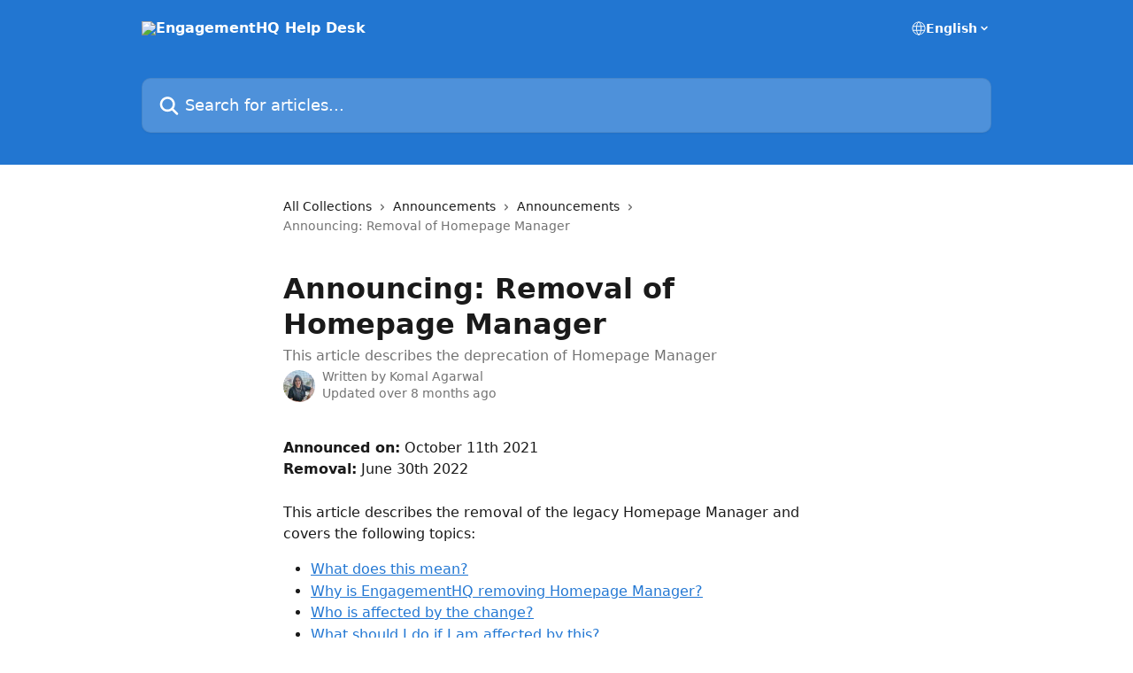

--- FILE ---
content_type: text/html; charset=utf-8
request_url: https://helpdesk.bangthetable.com/en/articles/5584228-announcing-removal-of-homepage-manager
body_size: 15203
content:
<!DOCTYPE html><html lang="en"><head><meta charSet="utf-8" data-next-head=""/><title data-next-head="">Announcing: Removal of Homepage Manager | EngagementHQ Help Desk</title><meta property="og:title" content="Announcing: Removal of Homepage Manager | EngagementHQ Help Desk" data-next-head=""/><meta name="twitter:title" content="Announcing: Removal of Homepage Manager | EngagementHQ Help Desk" data-next-head=""/><meta property="og:description" content="This article describes the deprecation of Homepage Manager" data-next-head=""/><meta name="twitter:description" content="This article describes the deprecation of Homepage Manager" data-next-head=""/><meta name="description" content="This article describes the deprecation of Homepage Manager" data-next-head=""/><meta property="og:type" content="article" data-next-head=""/><meta name="robots" content="all" data-next-head=""/><meta name="viewport" content="width=device-width, initial-scale=1" data-next-head=""/><link href="https://intercom.help/bang-the-table/assets/favicon" rel="icon" data-next-head=""/><link rel="canonical" href="https://helpdesk.bangthetable.com/en/articles/5584228-announcing-removal-of-homepage-manager" data-next-head=""/><link rel="alternate" href="http://helpdesk.bangthetable.com/en/articles/5584228-announcing-removal-of-homepage-manager" hrefLang="en" data-next-head=""/><link rel="alternate" href="http://helpdesk.bangthetable.com/en/articles/5584228-announcing-removal-of-homepage-manager" hrefLang="x-default" data-next-head=""/><link nonce="6r9pMAD86KAdvKWoXGaCuIDD6dO5Rt8BFIjHoGwVQHA=" rel="preload" href="https://static.intercomassets.com/_next/static/css/3141721a1e975790.css" as="style"/><link nonce="6r9pMAD86KAdvKWoXGaCuIDD6dO5Rt8BFIjHoGwVQHA=" rel="stylesheet" href="https://static.intercomassets.com/_next/static/css/3141721a1e975790.css" data-n-g=""/><noscript data-n-css="6r9pMAD86KAdvKWoXGaCuIDD6dO5Rt8BFIjHoGwVQHA="></noscript><script defer="" nonce="6r9pMAD86KAdvKWoXGaCuIDD6dO5Rt8BFIjHoGwVQHA=" nomodule="" src="https://static.intercomassets.com/_next/static/chunks/polyfills-42372ed130431b0a.js"></script><script defer="" src="https://static.intercomassets.com/_next/static/chunks/7506.a4d4b38169fb1abb.js" nonce="6r9pMAD86KAdvKWoXGaCuIDD6dO5Rt8BFIjHoGwVQHA="></script><script src="https://static.intercomassets.com/_next/static/chunks/webpack-d3c2ad680b6bebc6.js" nonce="6r9pMAD86KAdvKWoXGaCuIDD6dO5Rt8BFIjHoGwVQHA=" defer=""></script><script src="https://static.intercomassets.com/_next/static/chunks/framework-1f1b8d38c1d86c61.js" nonce="6r9pMAD86KAdvKWoXGaCuIDD6dO5Rt8BFIjHoGwVQHA=" defer=""></script><script src="https://static.intercomassets.com/_next/static/chunks/main-e24faf3b633b0eb4.js" nonce="6r9pMAD86KAdvKWoXGaCuIDD6dO5Rt8BFIjHoGwVQHA=" defer=""></script><script src="https://static.intercomassets.com/_next/static/chunks/pages/_app-4836a2a3e79a3766.js" nonce="6r9pMAD86KAdvKWoXGaCuIDD6dO5Rt8BFIjHoGwVQHA=" defer=""></script><script src="https://static.intercomassets.com/_next/static/chunks/d0502abb-aa607f45f5026044.js" nonce="6r9pMAD86KAdvKWoXGaCuIDD6dO5Rt8BFIjHoGwVQHA=" defer=""></script><script src="https://static.intercomassets.com/_next/static/chunks/6190-ef428f6633b5a03f.js" nonce="6r9pMAD86KAdvKWoXGaCuIDD6dO5Rt8BFIjHoGwVQHA=" defer=""></script><script src="https://static.intercomassets.com/_next/static/chunks/5729-6d79ddfe1353a77c.js" nonce="6r9pMAD86KAdvKWoXGaCuIDD6dO5Rt8BFIjHoGwVQHA=" defer=""></script><script src="https://static.intercomassets.com/_next/static/chunks/2384-242e4a028ba58b01.js" nonce="6r9pMAD86KAdvKWoXGaCuIDD6dO5Rt8BFIjHoGwVQHA=" defer=""></script><script src="https://static.intercomassets.com/_next/static/chunks/4835-9db7cd232aae5617.js" nonce="6r9pMAD86KAdvKWoXGaCuIDD6dO5Rt8BFIjHoGwVQHA=" defer=""></script><script src="https://static.intercomassets.com/_next/static/chunks/2735-6fafbb9ff4abfca1.js" nonce="6r9pMAD86KAdvKWoXGaCuIDD6dO5Rt8BFIjHoGwVQHA=" defer=""></script><script src="https://static.intercomassets.com/_next/static/chunks/pages/%5BhelpCenterIdentifier%5D/%5Blocale%5D/articles/%5BarticleSlug%5D-0426bb822f2fd459.js" nonce="6r9pMAD86KAdvKWoXGaCuIDD6dO5Rt8BFIjHoGwVQHA=" defer=""></script><script src="https://static.intercomassets.com/_next/static/-CWjWTQvdPb6SB3S45uLC/_buildManifest.js" nonce="6r9pMAD86KAdvKWoXGaCuIDD6dO5Rt8BFIjHoGwVQHA=" defer=""></script><script src="https://static.intercomassets.com/_next/static/-CWjWTQvdPb6SB3S45uLC/_ssgManifest.js" nonce="6r9pMAD86KAdvKWoXGaCuIDD6dO5Rt8BFIjHoGwVQHA=" defer=""></script><meta name="sentry-trace" content="d98706ae180d1c875602c32f31264cfe-0c9556ce82314ca6-0"/><meta name="baggage" content="sentry-environment=production,sentry-release=615059e7e8857b6056b131991cc50aec3a9a766c,sentry-public_key=187f842308a64dea9f1f64d4b1b9c298,sentry-trace_id=d98706ae180d1c875602c32f31264cfe,sentry-org_id=2129,sentry-sampled=false,sentry-sample_rand=0.6463191222020994,sentry-sample_rate=0"/><style id="__jsx-3790134765">:root{--body-bg: rgb(255, 255, 255);
--body-image: none;
--body-bg-rgb: 255, 255, 255;
--body-border: rgb(230, 230, 230);
--body-primary-color: #1a1a1a;
--body-secondary-color: #737373;
--body-reaction-bg: rgb(242, 242, 242);
--body-reaction-text-color: rgb(64, 64, 64);
--body-toc-active-border: #737373;
--body-toc-inactive-border: #f2f2f2;
--body-toc-inactive-color: #737373;
--body-toc-active-font-weight: 400;
--body-table-border: rgb(204, 204, 204);
--body-color: hsl(0, 0%, 0%);
--footer-bg: rgb(255, 255, 255);
--footer-image: none;
--footer-border: rgb(230, 230, 230);
--footer-color: hsl(211, 10%, 61%);
--header-bg: rgb(34, 118, 209);
--header-image: none;
--header-color: hsl(0, 0%, 100%);
--collection-card-bg: rgb(255, 255, 255);
--collection-card-image: none;
--collection-card-color: hsl(211, 72%, 48%);
--card-bg: rgb(255, 255, 255);
--card-border-color: rgb(230, 230, 230);
--card-border-inner-radius: 6px;
--card-border-radius: 8px;
--card-shadow: 0 1px 2px 0 rgb(0 0 0 / 0.05);
--search-bar-border-radius: 10px;
--search-bar-width: 100%;
--ticket-blue-bg-color: #dce1f9;
--ticket-blue-text-color: #334bfa;
--ticket-green-bg-color: #d7efdc;
--ticket-green-text-color: #0f7134;
--ticket-orange-bg-color: #ffebdb;
--ticket-orange-text-color: #b24d00;
--ticket-red-bg-color: #ffdbdb;
--ticket-red-text-color: #df2020;
--header-height: 245px;
--header-subheader-background-color: #000000;
--header-subheader-font-color: #FFFFFF;
--content-block-bg: rgb(255, 255, 255);
--content-block-image: none;
--content-block-color: hsl(0, 0%, 10%);
--content-block-button-bg: rgb(51, 75, 250);
--content-block-button-image: none;
--content-block-button-color: hsl(0, 0%, 100%);
--content-block-button-radius: 6px;
--primary-color: hsl(211, 72%, 48%);
--primary-color-alpha-10: hsla(211, 72%, 48%, 0.1);
--primary-color-alpha-60: hsla(211, 72%, 48%, 0.6);
--text-on-primary-color: #ffffff}</style><style id="__jsx-1611979459">:root{--font-family-primary: system-ui, "Segoe UI", "Roboto", "Helvetica", "Arial", sans-serif, "Apple Color Emoji", "Segoe UI Emoji", "Segoe UI Symbol"}</style><style id="__jsx-2466147061">:root{--font-family-secondary: system-ui, "Segoe UI", "Roboto", "Helvetica", "Arial", sans-serif, "Apple Color Emoji", "Segoe UI Emoji", "Segoe UI Symbol"}</style><style id="__jsx-cf6f0ea00fa5c760">.fade-background.jsx-cf6f0ea00fa5c760{background:radial-gradient(333.38%100%at 50%0%,rgba(var(--body-bg-rgb),0)0%,rgba(var(--body-bg-rgb),.00925356)11.67%,rgba(var(--body-bg-rgb),.0337355)21.17%,rgba(var(--body-bg-rgb),.0718242)28.85%,rgba(var(--body-bg-rgb),.121898)35.03%,rgba(var(--body-bg-rgb),.182336)40.05%,rgba(var(--body-bg-rgb),.251516)44.25%,rgba(var(--body-bg-rgb),.327818)47.96%,rgba(var(--body-bg-rgb),.409618)51.51%,rgba(var(--body-bg-rgb),.495297)55.23%,rgba(var(--body-bg-rgb),.583232)59.47%,rgba(var(--body-bg-rgb),.671801)64.55%,rgba(var(--body-bg-rgb),.759385)70.81%,rgba(var(--body-bg-rgb),.84436)78.58%,rgba(var(--body-bg-rgb),.9551)88.2%,rgba(var(--body-bg-rgb),1)100%),var(--header-image),var(--header-bg);background-size:cover;background-position-x:center}</style><style id="__jsx-4bed0c08ce36899e">.article_body a:not(.intercom-h2b-button){color:var(--primary-color)}article a.intercom-h2b-button{background-color:var(--primary-color);border:0}.zendesk-article table{overflow-x:scroll!important;display:block!important;height:auto!important}.intercom-interblocks-unordered-nested-list ul,.intercom-interblocks-ordered-nested-list ol{margin-top:16px;margin-bottom:16px}.intercom-interblocks-unordered-nested-list ul .intercom-interblocks-unordered-nested-list ul,.intercom-interblocks-unordered-nested-list ul .intercom-interblocks-ordered-nested-list ol,.intercom-interblocks-ordered-nested-list ol .intercom-interblocks-ordered-nested-list ol,.intercom-interblocks-ordered-nested-list ol .intercom-interblocks-unordered-nested-list ul{margin-top:0;margin-bottom:0}.intercom-interblocks-image a:focus{outline-offset:3px}</style></head><body><div id="__next"><div dir="ltr" class="h-full w-full"><a href="#main-content" class="sr-only font-bold text-header-color focus:not-sr-only focus:absolute focus:left-4 focus:top-4 focus:z-50" aria-roledescription="Link, Press control-option-right-arrow to exit">Skip to main content</a><main class="header__lite"><header id="header" data-testid="header" class="jsx-cf6f0ea00fa5c760 flex flex-col text-header-color"><div class="jsx-cf6f0ea00fa5c760 relative flex grow flex-col mb-9 bg-header-bg bg-header-image bg-cover bg-center pb-9"><div id="sr-announcement" aria-live="polite" class="jsx-cf6f0ea00fa5c760 sr-only"></div><div class="jsx-cf6f0ea00fa5c760 flex h-full flex-col items-center marker:shrink-0"><section class="relative flex w-full flex-col mb-6 pb-6"><div class="header__meta_wrapper flex justify-center px-5 pt-6 leading-none sm:px-10"><div class="flex items-center w-240" data-testid="subheader-container"><div class="mo__body header__site_name"><div class="header__logo"><a href="/en/"><img src="https://downloads.intercomcdn.com/i/o/411953/2e0a841aca32747a64cf29af/c32a7217b01e21c26c010d69afcd8332.png" height="137" alt="EngagementHQ Help Desk"/></a></div></div><div><div class="flex items-center font-semibold"><div class="flex items-center md:hidden" data-testid="small-screen-children"><button class="flex items-center border-none bg-transparent px-1.5" data-testid="hamburger-menu-button" aria-label="Open menu"><svg width="24" height="24" viewBox="0 0 16 16" xmlns="http://www.w3.org/2000/svg" class="fill-current"><path d="M1.86861 2C1.38889 2 1 2.3806 1 2.85008C1 3.31957 1.38889 3.70017 1.86861 3.70017H14.1314C14.6111 3.70017 15 3.31957 15 2.85008C15 2.3806 14.6111 2 14.1314 2H1.86861Z"></path><path d="M1 8C1 7.53051 1.38889 7.14992 1.86861 7.14992H14.1314C14.6111 7.14992 15 7.53051 15 8C15 8.46949 14.6111 8.85008 14.1314 8.85008H1.86861C1.38889 8.85008 1 8.46949 1 8Z"></path><path d="M1 13.1499C1 12.6804 1.38889 12.2998 1.86861 12.2998H14.1314C14.6111 12.2998 15 12.6804 15 13.1499C15 13.6194 14.6111 14 14.1314 14H1.86861C1.38889 14 1 13.6194 1 13.1499Z"></path></svg></button><div class="fixed right-0 top-0 z-50 h-full w-full hidden" data-testid="hamburger-menu"><div class="flex h-full w-full justify-end bg-black bg-opacity-30"><div class="flex h-fit w-full flex-col bg-white opacity-100 sm:h-full sm:w-1/2"><button class="text-body-font flex items-center self-end border-none bg-transparent pr-6 pt-6" data-testid="hamburger-menu-close-button" aria-label="Close menu"><svg width="24" height="24" viewBox="0 0 16 16" xmlns="http://www.w3.org/2000/svg"><path d="M3.5097 3.5097C3.84165 3.17776 4.37984 3.17776 4.71178 3.5097L7.99983 6.79775L11.2879 3.5097C11.6198 3.17776 12.158 3.17776 12.49 3.5097C12.8219 3.84165 12.8219 4.37984 12.49 4.71178L9.20191 7.99983L12.49 11.2879C12.8219 11.6198 12.8219 12.158 12.49 12.49C12.158 12.8219 11.6198 12.8219 11.2879 12.49L7.99983 9.20191L4.71178 12.49C4.37984 12.8219 3.84165 12.8219 3.5097 12.49C3.17776 12.158 3.17776 11.6198 3.5097 11.2879L6.79775 7.99983L3.5097 4.71178C3.17776 4.37984 3.17776 3.84165 3.5097 3.5097Z"></path></svg></button><nav class="flex flex-col pl-4 text-black"><div class="relative cursor-pointer has-[:focus]:outline"><select class="peer absolute z-10 block h-6 w-full cursor-pointer opacity-0 md:text-base" aria-label="Change language" id="language-selector"><option value="/en/articles/5584228-announcing-removal-of-homepage-manager" class="text-black" selected="">English</option><option value="/fr/articles/5584228" class="text-black">Français</option></select><div class="mb-10 ml-5 flex items-center gap-1 text-md hover:opacity-80 peer-hover:opacity-80 md:m-0 md:ml-3 md:text-base" aria-hidden="true"><svg id="locale-picker-globe" width="16" height="16" viewBox="0 0 16 16" fill="none" xmlns="http://www.w3.org/2000/svg" class="shrink-0" aria-hidden="true"><path d="M8 15C11.866 15 15 11.866 15 8C15 4.13401 11.866 1 8 1C4.13401 1 1 4.13401 1 8C1 11.866 4.13401 15 8 15Z" stroke="currentColor" stroke-linecap="round" stroke-linejoin="round"></path><path d="M8 15C9.39949 15 10.534 11.866 10.534 8C10.534 4.13401 9.39949 1 8 1C6.60051 1 5.466 4.13401 5.466 8C5.466 11.866 6.60051 15 8 15Z" stroke="currentColor" stroke-linecap="round" stroke-linejoin="round"></path><path d="M1.448 5.75989H14.524" stroke="currentColor" stroke-linecap="round" stroke-linejoin="round"></path><path d="M1.448 10.2402H14.524" stroke="currentColor" stroke-linecap="round" stroke-linejoin="round"></path></svg>English<svg id="locale-picker-arrow" width="16" height="16" viewBox="0 0 16 16" fill="none" xmlns="http://www.w3.org/2000/svg" class="shrink-0" aria-hidden="true"><path d="M5 6.5L8.00093 9.5L11 6.50187" stroke="currentColor" stroke-width="1.5" stroke-linecap="round" stroke-linejoin="round"></path></svg></div></div></nav></div></div></div></div><nav class="hidden items-center md:flex" data-testid="large-screen-children"><div class="relative cursor-pointer has-[:focus]:outline"><select class="peer absolute z-10 block h-6 w-full cursor-pointer opacity-0 md:text-base" aria-label="Change language" id="language-selector"><option value="/en/articles/5584228-announcing-removal-of-homepage-manager" class="text-black" selected="">English</option><option value="/fr/articles/5584228" class="text-black">Français</option></select><div class="mb-10 ml-5 flex items-center gap-1 text-md hover:opacity-80 peer-hover:opacity-80 md:m-0 md:ml-3 md:text-base" aria-hidden="true"><svg id="locale-picker-globe" width="16" height="16" viewBox="0 0 16 16" fill="none" xmlns="http://www.w3.org/2000/svg" class="shrink-0" aria-hidden="true"><path d="M8 15C11.866 15 15 11.866 15 8C15 4.13401 11.866 1 8 1C4.13401 1 1 4.13401 1 8C1 11.866 4.13401 15 8 15Z" stroke="currentColor" stroke-linecap="round" stroke-linejoin="round"></path><path d="M8 15C9.39949 15 10.534 11.866 10.534 8C10.534 4.13401 9.39949 1 8 1C6.60051 1 5.466 4.13401 5.466 8C5.466 11.866 6.60051 15 8 15Z" stroke="currentColor" stroke-linecap="round" stroke-linejoin="round"></path><path d="M1.448 5.75989H14.524" stroke="currentColor" stroke-linecap="round" stroke-linejoin="round"></path><path d="M1.448 10.2402H14.524" stroke="currentColor" stroke-linecap="round" stroke-linejoin="round"></path></svg>English<svg id="locale-picker-arrow" width="16" height="16" viewBox="0 0 16 16" fill="none" xmlns="http://www.w3.org/2000/svg" class="shrink-0" aria-hidden="true"><path d="M5 6.5L8.00093 9.5L11 6.50187" stroke="currentColor" stroke-width="1.5" stroke-linecap="round" stroke-linejoin="round"></path></svg></div></div></nav></div></div></div></div></section><section class="relative mx-5 flex h-full w-full flex-col items-center px-5 sm:px-10"><div class="flex h-full max-w-full flex-col w-240 justify-end" data-testid="main-header-container"><div id="search-bar" class="relative w-full"><form action="/en/" autoComplete="off"><div class="flex w-full flex-col items-start"><div class="relative flex w-full sm:w-search-bar"><label for="search-input" class="sr-only">Search for articles...</label><input id="search-input" type="text" autoComplete="off" class="peer w-full rounded-search-bar border border-black-alpha-8 bg-white-alpha-20 p-4 ps-12 font-secondary text-lg text-header-color shadow-search-bar outline-none transition ease-linear placeholder:text-header-color hover:bg-white-alpha-27 hover:shadow-search-bar-hover focus:border-transparent focus:bg-white focus:text-black-10 focus:shadow-search-bar-focused placeholder:focus:text-black-45" placeholder="Search for articles..." name="q" aria-label="Search for articles..." value=""/><div class="absolute inset-y-0 start-0 flex items-center fill-header-color peer-focus-visible:fill-black-45 pointer-events-none ps-5"><svg width="22" height="21" viewBox="0 0 22 21" xmlns="http://www.w3.org/2000/svg" class="fill-inherit" aria-hidden="true"><path fill-rule="evenodd" clip-rule="evenodd" d="M3.27485 8.7001C3.27485 5.42781 5.92757 2.7751 9.19985 2.7751C12.4721 2.7751 15.1249 5.42781 15.1249 8.7001C15.1249 11.9724 12.4721 14.6251 9.19985 14.6251C5.92757 14.6251 3.27485 11.9724 3.27485 8.7001ZM9.19985 0.225098C4.51924 0.225098 0.724854 4.01948 0.724854 8.7001C0.724854 13.3807 4.51924 17.1751 9.19985 17.1751C11.0802 17.1751 12.8176 16.5627 14.2234 15.5265L19.0981 20.4013C19.5961 20.8992 20.4033 20.8992 20.9013 20.4013C21.3992 19.9033 21.3992 19.0961 20.9013 18.5981L16.0264 13.7233C17.0625 12.3176 17.6749 10.5804 17.6749 8.7001C17.6749 4.01948 13.8805 0.225098 9.19985 0.225098Z"></path></svg></div></div></div></form></div></div></section></div></div></header><div class="z-1 flex shrink-0 grow basis-auto justify-center px-5 sm:px-10"><section data-testid="main-content" id="main-content" class="max-w-full w-240"><section data-testid="article-section" class="section section__article"><div class="justify-center flex"><div class="relative z-3 w-full lg:max-w-160 "><div class="flex pb-6 max-md:pb-2 lg:max-w-160"><div tabindex="-1" class="focus:outline-none"><div class="flex flex-wrap items-baseline pb-4 text-base" tabindex="0" role="navigation" aria-label="Breadcrumb"><a href="/en/" class="pr-2 text-body-primary-color no-underline hover:text-body-secondary-color">All Collections</a><div class="pr-2" aria-hidden="true"><svg width="6" height="10" viewBox="0 0 6 10" class="block h-2 w-2 fill-body-secondary-color rtl:rotate-180" xmlns="http://www.w3.org/2000/svg"><path fill-rule="evenodd" clip-rule="evenodd" d="M0.648862 0.898862C0.316916 1.23081 0.316916 1.769 0.648862 2.10094L3.54782 4.9999L0.648862 7.89886C0.316916 8.23081 0.316917 8.769 0.648862 9.10094C0.980808 9.43289 1.519 9.43289 1.85094 9.10094L5.35094 5.60094C5.68289 5.269 5.68289 4.73081 5.35094 4.39886L1.85094 0.898862C1.519 0.566916 0.980807 0.566916 0.648862 0.898862Z"></path></svg></div><a href="http://helpdesk.bangthetable.com/en/collections/2916384-announcements" class="pr-2 text-body-primary-color no-underline hover:text-body-secondary-color" data-testid="breadcrumb-0">Announcements</a><div class="pr-2" aria-hidden="true"><svg width="6" height="10" viewBox="0 0 6 10" class="block h-2 w-2 fill-body-secondary-color rtl:rotate-180" xmlns="http://www.w3.org/2000/svg"><path fill-rule="evenodd" clip-rule="evenodd" d="M0.648862 0.898862C0.316916 1.23081 0.316916 1.769 0.648862 2.10094L3.54782 4.9999L0.648862 7.89886C0.316916 8.23081 0.316917 8.769 0.648862 9.10094C0.980808 9.43289 1.519 9.43289 1.85094 9.10094L5.35094 5.60094C5.68289 5.269 5.68289 4.73081 5.35094 4.39886L1.85094 0.898862C1.519 0.566916 0.980807 0.566916 0.648862 0.898862Z"></path></svg></div><a href="http://helpdesk.bangthetable.com/en/collections/3153695-announcements" class="pr-2 text-body-primary-color no-underline hover:text-body-secondary-color" data-testid="breadcrumb-1">Announcements </a><div class="pr-2" aria-hidden="true"><svg width="6" height="10" viewBox="0 0 6 10" class="block h-2 w-2 fill-body-secondary-color rtl:rotate-180" xmlns="http://www.w3.org/2000/svg"><path fill-rule="evenodd" clip-rule="evenodd" d="M0.648862 0.898862C0.316916 1.23081 0.316916 1.769 0.648862 2.10094L3.54782 4.9999L0.648862 7.89886C0.316916 8.23081 0.316917 8.769 0.648862 9.10094C0.980808 9.43289 1.519 9.43289 1.85094 9.10094L5.35094 5.60094C5.68289 5.269 5.68289 4.73081 5.35094 4.39886L1.85094 0.898862C1.519 0.566916 0.980807 0.566916 0.648862 0.898862Z"></path></svg></div><div class="text-body-secondary-color">Announcing: Removal of Homepage Manager</div></div></div></div><div class=""><div class="article intercom-force-break"><div class="mb-10 max-lg:mb-6"><div class="flex flex-col gap-4"><div class="flex flex-col"><h1 class="mb-1 font-primary text-2xl font-bold leading-10 text-body-primary-color">Announcing: Removal of Homepage Manager</h1><div class="text-md font-normal leading-normal text-body-secondary-color"><p>This article describes the deprecation of Homepage Manager</p></div></div><div class="avatar"><div class="avatar__photo"><img width="24" height="24" src="https://static.intercomassets.com/avatars/4633006/square_128/37e0f2a8-7541-4949-a4cb-aaaa36153269-1647932543.JPG" alt="Komal Agarwal avatar" class="inline-flex items-center justify-center rounded-full bg-primary text-lg font-bold leading-6 text-primary-text shadow-solid-2 shadow-body-bg [&amp;:nth-child(n+2)]:hidden lg:[&amp;:nth-child(n+2)]:inline-flex h-8 w-8 sm:h-9 sm:w-9"/></div><div class="avatar__info -mt-0.5 text-base"><span class="text-body-secondary-color"><div>Written by <span>Komal Agarwal</span></div> <!-- -->Updated over 8 months ago</span></div></div></div></div><div class="jsx-4bed0c08ce36899e "><div class="jsx-4bed0c08ce36899e article_body"><article class="jsx-4bed0c08ce36899e "><div class="intercom-interblocks-paragraph no-margin intercom-interblocks-align-left"><p><b>Announced on:</b> October 11th 2021</p></div><div class="intercom-interblocks-paragraph no-margin intercom-interblocks-align-left"><p><b>Removal:</b> June 30th 2022</p></div><div class="intercom-interblocks-paragraph no-margin intercom-interblocks-align-left"><p> </p></div><div class="intercom-interblocks-paragraph no-margin intercom-interblocks-align-left"><p>This article describes the removal of the legacy Homepage Manager and covers the following topics: </p></div><div class="intercom-interblocks-unordered-nested-list"><ul><li><div class="intercom-interblocks-paragraph no-margin intercom-interblocks-align-left"><p><a href="#h_6afbabb76f">What does this mean?</a></p></div></li><li><div class="intercom-interblocks-paragraph no-margin intercom-interblocks-align-left"><p><a href="#h_a6f2686a45">Why is EngagementHQ removing Homepage Manager?</a></p></div></li><li><div class="intercom-interblocks-paragraph no-margin intercom-interblocks-align-left"><p><a href="#h_6cd0bafb73">Who is affected by the change?</a></p></div></li><li><div class="intercom-interblocks-paragraph no-margin intercom-interblocks-align-left"><p><a href="#h_5fb8206a98">What should I do if I am affected by this?</a></p></div></li><li><div class="intercom-interblocks-paragraph no-margin intercom-interblocks-align-left"><p><a href="#h_cef3818494">What happens if I do not migrate before the removal date?</a></p></div></li><li><div class="intercom-interblocks-paragraph no-margin intercom-interblocks-align-left"><p><a href="#h_8095d4e6c9">Who should I contact if I need help or have questions?</a></p></div></li></ul></div><div class="intercom-interblocks-paragraph no-margin intercom-interblocks-align-left"><p> </p></div><div class="intercom-interblocks-subheading intercom-interblocks-align-left"><h2 id="h_6afbabb76f"><b>What Does This Mean?</b></h2></div><div class="intercom-interblocks-paragraph no-margin intercom-interblocks-align-left"><p>Effective June 30th, 2022, EngagementHQ will no longer serve the legacy Homepage Manager to accounts that currently have it enabled. </p></div><div class="intercom-interblocks-paragraph no-margin intercom-interblocks-align-left"><p> </p></div><div class="intercom-interblocks-paragraph no-margin intercom-interblocks-align-left"><p><a href="https://helpdesk.bangthetable.com/en/articles/5516180-how-engagementhq-communicates-feature-removal" rel="nofollow noopener noreferrer" target="_blank">Read about how EngagementHQ communicates feature removal here.</a> </p></div><div class="intercom-interblocks-paragraph no-margin intercom-interblocks-align-left"><p> </p></div><div class="intercom-interblocks-subheading intercom-interblocks-align-left"><h2 id="h_a6f2686a45"><b>Why is EngagementHQ Removing Homepage Manager?</b></h2></div><div class="intercom-interblocks-paragraph no-margin intercom-interblocks-align-left"><p>Homepage Manager is a legacy feature and has limited compatibility with recently released features. Appearance Editor templates provide a better-performing and more accessible Engagement site experience and support project search and filtering at an advanced level. EngagementHQ will no longer be supporting or testing new features on the legacy Homepage Manager, and development efforts will focus instead on Appearance Editor.</p></div><div class="intercom-interblocks-paragraph no-margin intercom-interblocks-align-left"><p> </p></div><div class="intercom-interblocks-subheading intercom-interblocks-align-left"><h2 id="h_6cd0bafb73"><b>Who is Affected by the Change?</b></h2></div><div class="intercom-interblocks-paragraph no-margin intercom-interblocks-align-left"><p>All accounts that currently have Homepage Manager enabled will be affected. Follow these steps to check if your site will be impacted: </p></div><div class="intercom-interblocks-unordered-nested-list"><ul><li><div class="intercom-interblocks-paragraph no-margin intercom-interblocks-align-left"><p>Find the setting in <b>Site Management</b> &gt; <b>Homepage Manager. </b></p></div></li><li><div class="intercom-interblocks-paragraph no-margin intercom-interblocks-align-left"><p>If under <b>Site Management,</b> you see the menu item: <b>Homepage Manager,</b> then your Engagement site has this feature enabled, and you will be affected. </p></div></li><li><div class="intercom-interblocks-paragraph no-margin intercom-interblocks-align-left"><p>If you do not see the <b>Homepage Manage</b>r menu item, it is not enabled, and you will not be affected. </p></div></li></ul></div><div class="intercom-interblocks-paragraph no-margin intercom-interblocks-align-left"><p> </p></div><div class="intercom-interblocks-image intercom-interblocks-align-left"><a href="https://bang-the-table-efce6ca00461.intercom-attachments-7.com/i/o/391605073/516452ac45eaa8e9064dbcbd/PFJfURbzzLcift0ixs05kTTaiKqOSNfcYtDTNFzl8lr7tVQxzXabypOX2hi84Nq3QadhrFs26ZpdA7hzeiPysrwyLRN7HBIi-i6fYUyA4GBjr12hM1r0J1tmH7MvMxA2OfUNeATI%3Ds0?expires=1769292900&amp;signature=e31c6712bedb8c44f1a2544ab932a13b583963915411dc49a7de50268918195d&amp;req=dykmEMl7nYZcFb4f3HP0gEQ9PY9UtEwSb4na7dDvvJC71f4qMdptZS%2FKIZKc%0AmjlOYyMA6pG9W65Omg%3D%3D%0A" target="_blank" rel="noreferrer nofollow noopener"><img src="https://bang-the-table-efce6ca00461.intercom-attachments-7.com/i/o/391605073/516452ac45eaa8e9064dbcbd/PFJfURbzzLcift0ixs05kTTaiKqOSNfcYtDTNFzl8lr7tVQxzXabypOX2hi84Nq3QadhrFs26ZpdA7hzeiPysrwyLRN7HBIi-i6fYUyA4GBjr12hM1r0J1tmH7MvMxA2OfUNeATI%3Ds0?expires=1769292900&amp;signature=e31c6712bedb8c44f1a2544ab932a13b583963915411dc49a7de50268918195d&amp;req=dykmEMl7nYZcFb4f3HP0gEQ9PY9UtEwSb4na7dDvvJC71f4qMdptZS%2FKIZKc%0AmjlOYyMA6pG9W65Omg%3D%3D%0A"/></a></div><div class="intercom-interblocks-subheading intercom-interblocks-align-left"><h2 id="h_5fb8206a98"><b>What Should I Do if I am Affected by This?</b></h2></div><div class="intercom-interblocks-paragraph no-margin intercom-interblocks-align-left"><p>Now that you have access to Appearance Editor, you should begin the migration process; <a href="http://helpdesk.bangthetable.com/en/articles/5584180-migrating-from-homepage-manager-to-appearance-editor">follow our guide found here</a>. You have until <b>June 30th, 2022</b>, before you can no longer access Homepage Manager. This gives you plenty of time to migrate to Appearance Editor and take advantage of new capabilities. Once your new homepage build is complete in Appearance Editor, and you&#x27;re ready to turn off Homepage Manager, hit <b>Publish</b> in Appearance Editor to disable Homepage Manager.</p></div><div class="intercom-interblocks-horizontal-rule"><hr/></div><div class="intercom-interblocks-paragraph no-margin intercom-interblocks-align-center"><p>⚠️ <b>Warning </b>⚠️</p></div><div class="intercom-interblocks-paragraph no-margin intercom-interblocks-align-center"><p>This is a legacy feature. If you <b>Publish</b> your homepage in Appearance Editor, you are disabling <b>Homepage Manager</b>, and the menu item will disappear. You cannot re-enable it again.</p></div><div class="intercom-interblocks-horizontal-rule"><hr/></div><div class="intercom-interblocks-paragraph no-margin intercom-interblocks-align-left"><p>If you have a custom EngagementHQ site, set up your new homepage as a draft in Appearance Editor and get in touch with our support staff when you&#x27;re ready to publish. Find us via email at <a href="" rel="nofollow noopener noreferrer" target="_blank">support@engagementhq.com.au</a> or the chat function at the bottom right-hand corner.</p></div><div class="intercom-interblocks-paragraph no-margin intercom-interblocks-align-left"><p> </p></div><div class="intercom-interblocks-subheading intercom-interblocks-align-left"><h2 id="h_cef3818494"><b>What Happens if I Do Not Migrate Before the Removal Date?</b></h2></div><div class="intercom-interblocks-paragraph no-margin intercom-interblocks-align-left"><p>If you have not migrated to Appearance Editor and customised your new homepage, your Homepage Manager content will transfer to the default Bondi Appearance Editor theme. Colour and content are subject to change based on the default theme. </p></div><div class="intercom-interblocks-paragraph no-margin intercom-interblocks-align-left"><p> </p></div><div class="intercom-interblocks-subheading intercom-interblocks-align-left"><h2 id="h_8095d4e6c9"><b>Who Should I Contact if I Need Help or Have Questions?</b></h2></div><div class="intercom-interblocks-paragraph no-margin intercom-interblocks-align-left"><p>Please reach out to our support team (<a href="" rel="nofollow noopener noreferrer" target="_blank">support@engagementHQ.com.au</a>) or find answers to <a href="" rel="nofollow noopener noreferrer" target="_blank">frequently asked questions here</a>. </p></div><div class="intercom-interblocks-paragraph no-margin intercom-interblocks-align-left"><p> </p></div><div class="intercom-interblocks-paragraph no-margin intercom-interblocks-align-left"><p>For additional assistance, talk to your Engagement Manager about adding a Homepage Refresh service to your license. </p></div></article></div></div></div></div><div class="intercom-reaction-picker -mb-4 -ml-4 -mr-4 mt-6 rounded-card sm:-mb-2 sm:-ml-1 sm:-mr-1 sm:mt-8" role="group" aria-label="feedback form"><div class="intercom-reaction-prompt">Did this answer your question?</div><div class="intercom-reactions-container"><button class="intercom-reaction" aria-label="Disappointed Reaction" tabindex="0" data-reaction-text="disappointed" aria-pressed="false"><span title="Disappointed">😞</span></button><button class="intercom-reaction" aria-label="Neutral Reaction" tabindex="0" data-reaction-text="neutral" aria-pressed="false"><span title="Neutral">😐</span></button><button class="intercom-reaction" aria-label="Smiley Reaction" tabindex="0" data-reaction-text="smiley" aria-pressed="false"><span title="Smiley">😃</span></button></div></div></div></div></section></section></div><footer id="footer" class="mt-24 shrink-0 bg-footer-bg px-0 py-12 text-left text-base text-footer-color"><div class="shrink-0 grow basis-auto px-5 sm:px-10"><div class="mx-auto max-w-240 sm:w-auto"><div><div class="text-center" data-testid="simple-footer-layout"><div class="align-middle text-lg text-footer-color"><a class="no-underline" href="/en/"><img data-testid="logo-img" src="https://downloads.intercomcdn.com/i/o/411953/2e0a841aca32747a64cf29af/c32a7217b01e21c26c010d69afcd8332.png" alt="EngagementHQ Help Desk" class="max-h-8 contrast-80 inline"/></a></div><div class="mt-10" data-testid="simple-footer-links"><div class="flex flex-row justify-center"><span><ul data-testid="custom-links" class="mb-4 p-0" id="custom-links"><li class="mx-3 inline-block list-none"><a target="_blank" href="https://granicus.com/" rel="nofollow noreferrer noopener" data-testid="footer-custom-link-0" class="no-underline">Home</a></li><li class="mx-3 inline-block list-none"><a target="_blank" href="https://granicus.com/resources/blogs" rel="nofollow noreferrer noopener" data-testid="footer-custom-link-1" class="no-underline">Blog</a></li></ul></span></div><ul data-testid="social-links" class="flex flex-wrap items-center gap-4 p-0 justify-center" id="social-links"><li class="list-none align-middle"><a target="_blank" href="https://www.facebook.com/granicusco" rel="nofollow noreferrer noopener" data-testid="footer-social-link-0" class="no-underline"><img src="https://intercom.help/bang-the-table/assets/svg/icon:social-facebook/909aa5" alt="" aria-label="https://www.facebook.com/granicusco" width="16" height="16" loading="lazy" data-testid="social-icon-facebook"/></a></li><li class="list-none align-middle"><a target="_blank" href="https://www.twitter.com/Granicus" rel="nofollow noreferrer noopener" data-testid="footer-social-link-1" class="no-underline"><img src="https://intercom.help/bang-the-table/assets/svg/icon:social-twitter/909aa5" alt="" aria-label="https://www.twitter.com/Granicus" width="16" height="16" loading="lazy" data-testid="social-icon-twitter"/></a></li><li class="list-none align-middle"><a target="_blank" href="https://www.linkedin.com/company/granicusinc/" rel="nofollow noreferrer noopener" data-testid="footer-social-link-2" class="no-underline"><img src="https://intercom.help/bang-the-table/assets/svg/icon:social-linkedin/909aa5" alt="" aria-label="https://www.linkedin.com/company/granicusinc/" width="16" height="16" loading="lazy" data-testid="social-icon-linkedin"/></a></li></ul></div><div class="flex justify-center"><div class="mt-2"><a href="https://www.intercom.com/dsa-report-form" target="_blank" rel="nofollow noreferrer noopener" class="no-underline" data-testid="report-content-link">Report Content</a></div></div></div></div></div></div></footer></main></div></div><script id="__NEXT_DATA__" type="application/json" nonce="6r9pMAD86KAdvKWoXGaCuIDD6dO5Rt8BFIjHoGwVQHA=">{"props":{"pageProps":{"app":{"id":"htcgh62r","messengerUrl":"https://widget.intercom.io/widget/htcgh62r","name":"EngagementHQ","poweredByIntercomUrl":"https://www.intercom.com/intercom-link?company=EngagementHQ\u0026solution=customer-support\u0026utm_campaign=intercom-link\u0026utm_content=We+run+on+Intercom\u0026utm_medium=help-center\u0026utm_referrer=https%3A%2F%2Fhelpdesk.bangthetable.com%2Fen%2Farticles%2F5584228-announcing-removal-of-homepage-manager\u0026utm_source=desktop-web","features":{"consentBannerBeta":false,"customNotFoundErrorMessage":false,"disableFontPreloading":false,"disableNoMarginClassTransformation":false,"finOnHelpCenter":false,"hideIconsWithBackgroundImages":false,"messengerCustomFonts":false}},"helpCenterSite":{"customDomain":"helpdesk.bangthetable.com","defaultLocale":"en","disableBranding":true,"externalLoginName":"Bang the Table Help Desk","externalLoginUrl":"https://helpdesk.bangthetable.com","footerContactDetails":null,"footerLinks":{"custom":[{"id":1835,"help_center_site_id":155339,"title":"Home","url":"https://granicus.com/","sort_order":1,"link_location":"footer","site_link_group_id":4955},{"id":39621,"help_center_site_id":155339,"title":"Home","url":"https://bangthetable.com","sort_order":1,"link_location":"footer","site_link_group_id":13872},{"id":1836,"help_center_site_id":155339,"title":"Blog","url":"https://granicus.com/resources/blogs","sort_order":2,"link_location":"footer","site_link_group_id":4955},{"id":39622,"help_center_site_id":155339,"title":"Blog","url":"https://bangthetable.com/blogs","sort_order":2,"link_location":"footer","site_link_group_id":13872}],"socialLinks":[{"iconUrl":"https://intercom.help/bang-the-table/assets/svg/icon:social-facebook","provider":"facebook","url":"https://www.facebook.com/granicusco"},{"iconUrl":"https://intercom.help/bang-the-table/assets/svg/icon:social-twitter","provider":"twitter","url":"https://www.twitter.com/Granicus"},{"iconUrl":"https://intercom.help/bang-the-table/assets/svg/icon:social-linkedin","provider":"linkedin","url":"https://www.linkedin.com/company/granicusinc/"}],"linkGroups":[{"title":null,"links":[{"title":"Home","url":"https://granicus.com/"},{"title":"Blog","url":"https://granicus.com/resources/blogs"}]}]},"headerLinks":[],"homeCollectionCols":1,"googleAnalyticsTrackingId":"UA-2679674-20","googleTagManagerId":null,"pathPrefixForCustomDomain":null,"seoIndexingEnabled":true,"helpCenterId":155339,"url":"http://helpdesk.bangthetable.com","customizedFooterTextContent":null,"consentBannerConfig":null,"canInjectCustomScripts":false,"scriptSection":1,"customScriptFilesExist":false},"localeLinks":[{"id":"en","absoluteUrl":"http://helpdesk.bangthetable.com/en/articles/5584228-announcing-removal-of-homepage-manager","available":true,"name":"English","selected":true,"url":"/en/articles/5584228-announcing-removal-of-homepage-manager"},{"id":"fr","absoluteUrl":"http://helpdesk.bangthetable.com/fr/articles/5584228","available":false,"name":"Français","selected":false,"url":"/fr/articles/5584228"}],"requestContext":{"articleSource":null,"academy":false,"canonicalUrl":"https://helpdesk.bangthetable.com/en/articles/5584228-announcing-removal-of-homepage-manager","headerless":false,"isDefaultDomainRequest":false,"nonce":"6r9pMAD86KAdvKWoXGaCuIDD6dO5Rt8BFIjHoGwVQHA=","rootUrl":"/en/","sheetUserCipher":null,"type":"help-center"},"theme":{"color":"2276d1","siteName":"EngagementHQ Help Desk","headline":"EngagementHQ | Best practice digital community engagement","headerFontColor":"ffffff","logo":"https://downloads.intercomcdn.com/i/o/411953/2e0a841aca32747a64cf29af/c32a7217b01e21c26c010d69afcd8332.png","logoHeight":"137","header":null,"favicon":"https://intercom.help/bang-the-table/assets/favicon","locale":"en","homeUrl":"https://granicus.com/solution/govdelivery/engagementhq/","social":null,"urlPrefixForDefaultDomain":"https://intercom.help/bang-the-table","customDomain":"helpdesk.bangthetable.com","customDomainUsesSsl":false,"customizationOptions":{"customizationType":1,"header":{"backgroundColor":"#2276d1","fontColor":"#ffffff","fadeToEdge":false,"backgroundGradient":null,"backgroundImageId":null,"backgroundImageUrl":null},"body":{"backgroundColor":"#ffffff","fontColor":null,"fadeToEdge":null,"backgroundGradient":null,"backgroundImageId":null},"footer":{"backgroundColor":"#ffffff","fontColor":"#909aa5","fadeToEdge":null,"backgroundGradient":null,"backgroundImageId":null,"showRichTextField":false},"layout":{"homePage":{"blocks":[{"type":"tickets-portal-link","enabled":false},{"type":"collection-list","columns":1,"template":0},{"type":"article-list","columns":2,"enabled":false,"localizedContent":[{"title":"","locale":"en","links":[{"articleId":"empty_article_slot","type":"article-link"},{"articleId":"empty_article_slot","type":"article-link"},{"articleId":"empty_article_slot","type":"article-link"},{"articleId":"empty_article_slot","type":"article-link"},{"articleId":"empty_article_slot","type":"article-link"},{"articleId":"empty_article_slot","type":"article-link"}]},{"title":"","locale":"fr","links":[{"articleId":"empty_article_slot","type":"article-link"},{"articleId":"empty_article_slot","type":"article-link"},{"articleId":"empty_article_slot","type":"article-link"},{"articleId":"empty_article_slot","type":"article-link"},{"articleId":"empty_article_slot","type":"article-link"},{"articleId":"empty_article_slot","type":"article-link"}]}]},{"type":"content-block","enabled":false,"columns":1}]},"collectionsPage":{"showArticleDescriptions":false},"articlePage":{},"searchPage":{}},"collectionCard":{"global":{"backgroundColor":null,"fontColor":"#2276d1","fadeToEdge":null,"backgroundGradient":null,"backgroundImageId":null,"showIcons":true,"backgroundImageUrl":null},"collections":[]},"global":{"font":{"customFontFaces":[],"primary":null,"secondary":null},"componentStyle":{"card":{"type":"bordered","borderRadius":8}},"namedComponents":{"header":{"subheader":{"enabled":false,"style":{"backgroundColor":"#000000","fontColor":"#FFFFFF"}},"style":{"height":"245px","align":"start","justify":"end"}},"searchBar":{"style":{"width":"100%","borderRadius":10}},"footer":{"type":0}},"brand":{"colors":[],"websiteUrl":""}},"contentBlock":{"blockStyle":{"backgroundColor":"#ffffff","fontColor":"#1a1a1a","fadeToEdge":null,"backgroundGradient":null,"backgroundImageId":null,"backgroundImageUrl":null},"buttonOptions":{"backgroundColor":"#334BFA","fontColor":"#ffffff","borderRadius":6},"isFullWidth":false}},"helpCenterName":"EngagementHQ Help Desk","footerLogo":"https://downloads.intercomcdn.com/i/o/411953/2e0a841aca32747a64cf29af/c32a7217b01e21c26c010d69afcd8332.png","footerLogoHeight":"137","localisedInformation":{"contentBlock":{"locale":"en","title":"Content section title","withButton":false,"description":"","buttonTitle":"Button title","buttonUrl":""}}},"user":{"userId":"65089b2b-5396-455c-b455-577f2c030ccf","role":"visitor_role","country_code":null},"articleContent":{"articleId":"5584228","author":{"avatar":"https://static.intercomassets.com/avatars/4633006/square_128/37e0f2a8-7541-4949-a4cb-aaaa36153269-1647932543.JPG","name":"Komal Agarwal","first_name":"Komal","avatar_shape":"circle"},"blocks":[{"type":"paragraph","text":"\u003cb\u003eAnnounced on:\u003c/b\u003e October 11th 2021","class":"no-margin"},{"type":"paragraph","text":"\u003cb\u003eRemoval:\u003c/b\u003e June 30th 2022","class":"no-margin"},{"type":"paragraph","text":" ","class":"no-margin"},{"type":"paragraph","text":"This article describes the removal of the legacy Homepage Manager and covers the following topics: ","class":"no-margin"},{"type":"unorderedNestedList","text":"- \u003ca href=\"#h_6afbabb76f\"\u003eWhat does this mean?\u003c/a\u003e\n- \u003ca href=\"#h_a6f2686a45\"\u003eWhy is EngagementHQ removing Homepage Manager?\u003c/a\u003e\n- \u003ca href=\"#h_6cd0bafb73\"\u003eWho is affected by the change?\u003c/a\u003e\n- \u003ca href=\"#h_5fb8206a98\"\u003eWhat should I do if I am affected by this?\u003c/a\u003e\n- \u003ca href=\"#h_cef3818494\"\u003eWhat happens if I do not migrate before the removal date?\u003c/a\u003e\n- \u003ca href=\"#h_8095d4e6c9\"\u003eWho should I contact if I need help or have questions?\u003c/a\u003e","items":[{"content":[{"type":"paragraph","text":"\u003ca href=\"#h_6afbabb76f\"\u003eWhat does this mean?\u003c/a\u003e","class":"no-margin"}]},{"content":[{"type":"paragraph","text":"\u003ca href=\"#h_a6f2686a45\"\u003eWhy is EngagementHQ removing Homepage Manager?\u003c/a\u003e","class":"no-margin"}]},{"content":[{"type":"paragraph","text":"\u003ca href=\"#h_6cd0bafb73\"\u003eWho is affected by the change?\u003c/a\u003e","class":"no-margin"}]},{"content":[{"type":"paragraph","text":"\u003ca href=\"#h_5fb8206a98\"\u003eWhat should I do if I am affected by this?\u003c/a\u003e","class":"no-margin"}]},{"content":[{"type":"paragraph","text":"\u003ca href=\"#h_cef3818494\"\u003eWhat happens if I do not migrate before the removal date?\u003c/a\u003e","class":"no-margin"}]},{"content":[{"type":"paragraph","text":"\u003ca href=\"#h_8095d4e6c9\"\u003eWho should I contact if I need help or have questions?\u003c/a\u003e","class":"no-margin"}]}]},{"type":"paragraph","text":" ","class":"no-margin"},{"type":"subheading","text":"\u003cb\u003eWhat Does This Mean?\u003c/b\u003e","idAttribute":"h_6afbabb76f"},{"type":"paragraph","text":"Effective June 30th, 2022, EngagementHQ will no longer serve the legacy Homepage Manager to accounts that currently have it enabled. ","class":"no-margin"},{"type":"paragraph","text":" ","class":"no-margin"},{"type":"paragraph","text":"\u003ca href=\"https://helpdesk.bangthetable.com/en/articles/5516180-how-engagementhq-communicates-feature-removal\" rel=\"nofollow noopener noreferrer\" target=\"_blank\"\u003eRead about how EngagementHQ communicates feature removal here.\u003c/a\u003e ","class":"no-margin"},{"type":"paragraph","text":" ","class":"no-margin"},{"type":"subheading","text":"\u003cb\u003eWhy is EngagementHQ Removing Homepage Manager?\u003c/b\u003e","idAttribute":"h_a6f2686a45"},{"type":"paragraph","text":"Homepage Manager is a legacy feature and has limited compatibility with recently released features. Appearance Editor templates provide a better-performing and more accessible Engagement site experience and support project search and filtering at an advanced level. EngagementHQ will no longer be supporting or testing new features on the legacy Homepage Manager, and development efforts will focus instead on Appearance Editor.","class":"no-margin"},{"type":"paragraph","text":" ","class":"no-margin"},{"type":"subheading","text":"\u003cb\u003eWho is Affected by the Change?\u003c/b\u003e","idAttribute":"h_6cd0bafb73"},{"type":"paragraph","text":"All accounts that currently have Homepage Manager enabled will be affected. Follow these steps to check if your site will be impacted: ","class":"no-margin"},{"type":"unorderedNestedList","text":"- Find the setting in \u003cb\u003eSite Management\u003c/b\u003e \u0026gt; \u003cb\u003eHomepage Manager. \u003c/b\u003e\n- If under \u003cb\u003eSite Management,\u003c/b\u003e you see the menu item: \u003cb\u003eHomepage Manager,\u003c/b\u003e then your Engagement site has this feature enabled, and you will be affected. \n- If you do not see the \u003cb\u003eHomepage Manage\u003c/b\u003er menu item, it is not enabled, and you will not be affected. ","items":[{"content":[{"type":"paragraph","text":"Find the setting in \u003cb\u003eSite Management\u003c/b\u003e \u0026gt; \u003cb\u003eHomepage Manager. \u003c/b\u003e","class":"no-margin"}]},{"content":[{"type":"paragraph","text":"If under \u003cb\u003eSite Management,\u003c/b\u003e you see the menu item: \u003cb\u003eHomepage Manager,\u003c/b\u003e then your Engagement site has this feature enabled, and you will be affected. ","class":"no-margin"}]},{"content":[{"type":"paragraph","text":"If you do not see the \u003cb\u003eHomepage Manage\u003c/b\u003er menu item, it is not enabled, and you will not be affected. ","class":"no-margin"}]}]},{"type":"paragraph","text":" ","class":"no-margin"},{"type":"image","url":"https://bang-the-table-efce6ca00461.intercom-attachments-7.com/i/o/391605073/516452ac45eaa8e9064dbcbd/PFJfURbzzLcift0ixs05kTTaiKqOSNfcYtDTNFzl8lr7tVQxzXabypOX2hi84Nq3QadhrFs26ZpdA7hzeiPysrwyLRN7HBIi-i6fYUyA4GBjr12hM1r0J1tmH7MvMxA2OfUNeATI%3Ds0?expires=1769292900\u0026signature=e31c6712bedb8c44f1a2544ab932a13b583963915411dc49a7de50268918195d\u0026req=dykmEMl7nYZcFb4f3HP0gEQ9PY9UtEwSb4na7dDvvJC71f4qMdptZS%2FKIZKc%0AmjlOYyMA6pG9W65Omg%3D%3D%0A"},{"type":"subheading","text":"\u003cb\u003eWhat Should I Do if I am Affected by This?\u003c/b\u003e","idAttribute":"h_5fb8206a98"},{"type":"paragraph","text":"Now that you have access to Appearance Editor, you should begin the migration process; \u003ca href=\"http://helpdesk.bangthetable.com/en/articles/5584180-migrating-from-homepage-manager-to-appearance-editor\"\u003efollow our guide found here\u003c/a\u003e. You have until \u003cb\u003eJune 30th, 2022\u003c/b\u003e, before you can no longer access Homepage Manager. This gives you plenty of time to migrate to Appearance Editor and take advantage of new capabilities. Once your new homepage build is complete in Appearance Editor, and you're ready to turn off Homepage Manager, hit \u003cb\u003ePublish\u003c/b\u003e in Appearance Editor to disable Homepage Manager.","class":"no-margin"},{"type":"horizontalRule","text":"___________________________________________________________"},{"type":"paragraph","text":"⚠️ \u003cb\u003eWarning \u003c/b\u003e⚠️","align":"center","class":"no-margin"},{"type":"paragraph","text":"This is a legacy feature. If you \u003cb\u003ePublish\u003c/b\u003e your homepage in Appearance Editor, you are disabling \u003cb\u003eHomepage Manager\u003c/b\u003e, and the menu item will disappear. You cannot re-enable it again.","align":"center","class":"no-margin"},{"type":"horizontalRule","text":"___________________________________________________________"},{"type":"paragraph","text":"If you have a custom EngagementHQ site, set up your new homepage as a draft in Appearance Editor and get in touch with our support staff when you're ready to publish. Find us via email at \u003ca href=\"\" rel=\"nofollow noopener noreferrer\" target=\"_blank\"\u003esupport@engagementhq.com.au\u003c/a\u003e or the chat function at the bottom right-hand corner.","class":"no-margin"},{"type":"paragraph","text":" ","class":"no-margin"},{"type":"subheading","text":"\u003cb\u003eWhat Happens if I Do Not Migrate Before the Removal Date?\u003c/b\u003e","idAttribute":"h_cef3818494"},{"type":"paragraph","text":"If you have not migrated to Appearance Editor and customised your new homepage, your Homepage Manager content will transfer to the default Bondi Appearance Editor theme. Colour and content are subject to change based on the default theme. ","class":"no-margin"},{"type":"paragraph","text":" ","class":"no-margin"},{"type":"subheading","text":"\u003cb\u003eWho Should I Contact if I Need Help or Have Questions?\u003c/b\u003e","idAttribute":"h_8095d4e6c9"},{"type":"paragraph","text":"Please reach out to our support team (\u003ca href=\"\" rel=\"nofollow noopener noreferrer\" target=\"_blank\"\u003esupport@engagementHQ.com.au\u003c/a\u003e) or find answers to \u003ca href=\"\" rel=\"nofollow noopener noreferrer\" target=\"_blank\"\u003efrequently asked questions here\u003c/a\u003e. ","class":"no-margin"},{"type":"paragraph","text":" ","class":"no-margin"},{"type":"paragraph","text":"For additional assistance, talk to your Engagement Manager about adding a Homepage Refresh service to your license. ","class":"no-margin"}],"collectionId":"3153695","description":"This article describes the deprecation of Homepage Manager","id":"5166000","lastUpdated":"Updated over 8 months ago","relatedArticles":null,"targetUserType":"everyone","title":"Announcing: Removal of Homepage Manager","showTableOfContents":false,"synced":false,"isStandaloneApp":false},"breadcrumbs":[{"url":"http://helpdesk.bangthetable.com/en/collections/2916384-announcements","name":"Announcements"},{"url":"http://helpdesk.bangthetable.com/en/collections/3153695-announcements","name":"Announcements "}],"selectedReaction":null,"showReactions":true,"themeCSSCustomProperties":{"--body-bg":"rgb(255, 255, 255)","--body-image":"none","--body-bg-rgb":"255, 255, 255","--body-border":"rgb(230, 230, 230)","--body-primary-color":"#1a1a1a","--body-secondary-color":"#737373","--body-reaction-bg":"rgb(242, 242, 242)","--body-reaction-text-color":"rgb(64, 64, 64)","--body-toc-active-border":"#737373","--body-toc-inactive-border":"#f2f2f2","--body-toc-inactive-color":"#737373","--body-toc-active-font-weight":400,"--body-table-border":"rgb(204, 204, 204)","--body-color":"hsl(0, 0%, 0%)","--footer-bg":"rgb(255, 255, 255)","--footer-image":"none","--footer-border":"rgb(230, 230, 230)","--footer-color":"hsl(211, 10%, 61%)","--header-bg":"rgb(34, 118, 209)","--header-image":"none","--header-color":"hsl(0, 0%, 100%)","--collection-card-bg":"rgb(255, 255, 255)","--collection-card-image":"none","--collection-card-color":"hsl(211, 72%, 48%)","--card-bg":"rgb(255, 255, 255)","--card-border-color":"rgb(230, 230, 230)","--card-border-inner-radius":"6px","--card-border-radius":"8px","--card-shadow":"0 1px 2px 0 rgb(0 0 0 / 0.05)","--search-bar-border-radius":"10px","--search-bar-width":"100%","--ticket-blue-bg-color":"#dce1f9","--ticket-blue-text-color":"#334bfa","--ticket-green-bg-color":"#d7efdc","--ticket-green-text-color":"#0f7134","--ticket-orange-bg-color":"#ffebdb","--ticket-orange-text-color":"#b24d00","--ticket-red-bg-color":"#ffdbdb","--ticket-red-text-color":"#df2020","--header-height":"245px","--header-subheader-background-color":"#000000","--header-subheader-font-color":"#FFFFFF","--content-block-bg":"rgb(255, 255, 255)","--content-block-image":"none","--content-block-color":"hsl(0, 0%, 10%)","--content-block-button-bg":"rgb(51, 75, 250)","--content-block-button-image":"none","--content-block-button-color":"hsl(0, 0%, 100%)","--content-block-button-radius":"6px","--primary-color":"hsl(211, 72%, 48%)","--primary-color-alpha-10":"hsla(211, 72%, 48%, 0.1)","--primary-color-alpha-60":"hsla(211, 72%, 48%, 0.6)","--text-on-primary-color":"#ffffff"},"intl":{"defaultLocale":"en","locale":"en","messages":{"layout.skip_to_main_content":"Skip to main content","layout.skip_to_main_content_exit":"Link, Press control-option-right-arrow to exit","article.attachment_icon":"Attachment icon","article.related_articles":"Related Articles","article.written_by":"Written by \u003cb\u003e{author}\u003c/b\u003e","article.table_of_contents":"Table of contents","breadcrumb.all_collections":"All Collections","breadcrumb.aria_label":"Breadcrumb","collection.article_count.one":"{count} article","collection.article_count.other":"{count} articles","collection.articles_heading":"Articles","collection.sections_heading":"Collections","collection.written_by.one":"Written by \u003cb\u003e{author}\u003c/b\u003e","collection.written_by.two":"Written by \u003cb\u003e{author1}\u003c/b\u003e and \u003cb\u003e{author2}\u003c/b\u003e","collection.written_by.three":"Written by \u003cb\u003e{author1}\u003c/b\u003e, \u003cb\u003e{author2}\u003c/b\u003e and \u003cb\u003e{author3}\u003c/b\u003e","collection.written_by.four":"Written by \u003cb\u003e{author1}\u003c/b\u003e, \u003cb\u003e{author2}\u003c/b\u003e, \u003cb\u003e{author3}\u003c/b\u003e and 1 other","collection.written_by.other":"Written by \u003cb\u003e{author1}\u003c/b\u003e, \u003cb\u003e{author2}\u003c/b\u003e, \u003cb\u003e{author3}\u003c/b\u003e and {count} others","collection.by.one":"By {author}","collection.by.two":"By {author1} and 1 other","collection.by.other":"By {author1} and {count} others","collection.by.count_one":"1 author","collection.by.count_plural":"{count} authors","community_banner.tip":"Tip","community_banner.label":"\u003cb\u003eNeed more help?\u003c/b\u003e Get support from our {link}","community_banner.link_label":"Community Forum","community_banner.description":"Find answers and get help from Intercom Support and Community Experts","header.headline":"Advice and answers from the {appName} Team","header.menu.open":"Open menu","header.menu.close":"Close menu","locale_picker.aria_label":"Change language","not_authorized.cta":"You can try sending us a message or logging in at {link}","not_found.title":"Uh oh. That page doesn’t exist.","not_found.not_authorized":"Unable to load this article, you may need to sign in first","not_found.try_searching":"Try searching for your answer or just send us a message.","tickets_portal_bad_request.title":"No access to tickets portal","tickets_portal_bad_request.learn_more":"Learn more","tickets_portal_bad_request.send_a_message":"Please contact your admin.","no_articles.title":"Empty Help Center","no_articles.no_articles":"This Help Center doesn't have any articles or collections yet.","preview.invalid_preview":"There is no preview available for {previewType}","reaction_picker.did_this_answer_your_question":"Did this answer your question?","reaction_picker.feedback_form_label":"feedback form","reaction_picker.reaction.disappointed.title":"Disappointed","reaction_picker.reaction.disappointed.aria_label":"Disappointed Reaction","reaction_picker.reaction.neutral.title":"Neutral","reaction_picker.reaction.neutral.aria_label":"Neutral Reaction","reaction_picker.reaction.smiley.title":"Smiley","reaction_picker.reaction.smiley.aria_label":"Smiley Reaction","search.box_placeholder_fin":"Ask a question","search.box_placeholder":"Search for articles...","search.clear_search":"Clear search query","search.fin_card_ask_text":"Ask","search.fin_loading_title_1":"Thinking...","search.fin_loading_title_2":"Searching through sources...","search.fin_loading_title_3":"Analyzing...","search.fin_card_description":"Find the answer with Fin AI","search.fin_empty_state":"Sorry, Fin AI wasn't able to answer your question. Try rephrasing it or asking something different","search.no_results":"We couldn't find any articles for:","search.number_of_results":"{count} search results found","search.submit_btn":"Search for articles","search.successful":"Search results for:","footer.powered_by":"We run on Intercom","footer.privacy.choice":"Your Privacy Choices","footer.report_content":"Report Content","footer.social.facebook":"Facebook","footer.social.linkedin":"LinkedIn","footer.social.twitter":"Twitter","tickets.title":"Tickets","tickets.company_selector_option":"{companyName}’s tickets","tickets.all_states":"All states","tickets.filters.company_tickets":"All tickets","tickets.filters.my_tickets":"Created by me","tickets.filters.all":"All","tickets.no_tickets_found":"No tickets found","tickets.empty-state.generic.title":"No tickets found","tickets.empty-state.generic.description":"Try using different keywords or filters.","tickets.empty-state.empty-own-tickets.title":"No tickets created by you","tickets.empty-state.empty-own-tickets.description":"Tickets submitted through the messenger or by a support agent in your conversation will appear here.","tickets.empty-state.empty-q.description":"Try using different keywords or checking for typos.","tickets.navigation.home":"Home","tickets.navigation.tickets_portal":"Tickets portal","tickets.navigation.ticket_details":"Ticket #{ticketId}","tickets.view_conversation":"View conversation","tickets.send_message":"Send us a message","tickets.continue_conversation":"Continue the conversation","tickets.avatar_image.image_alt":"{firstName}’s avatar","tickets.fields.id":"Ticket ID","tickets.fields.type":"Ticket type","tickets.fields.title":"Title","tickets.fields.description":"Description","tickets.fields.created_by":"Created by","tickets.fields.email_for_notification":"You will be notified here and by email","tickets.fields.created_at":"Created on","tickets.fields.sorting_updated_at":"Last Updated","tickets.fields.state":"Ticket state","tickets.fields.assignee":"Assignee","tickets.link-block.title":"Tickets portal.","tickets.link-block.description":"Track the progress of all tickets related to your company.","tickets.states.submitted":"Submitted","tickets.states.in_progress":"In progress","tickets.states.waiting_on_customer":"Waiting on you","tickets.states.resolved":"Resolved","tickets.states.description.unassigned.submitted":"We will pick this up soon","tickets.states.description.assigned.submitted":"{assigneeName} will pick this up soon","tickets.states.description.unassigned.in_progress":"We are working on this!","tickets.states.description.assigned.in_progress":"{assigneeName} is working on this!","tickets.states.description.unassigned.waiting_on_customer":"We need more information from you","tickets.states.description.assigned.waiting_on_customer":"{assigneeName} needs more information from you","tickets.states.description.unassigned.resolved":"We have completed your ticket","tickets.states.description.assigned.resolved":"{assigneeName} has completed your ticket","tickets.attributes.boolean.true":"Yes","tickets.attributes.boolean.false":"No","tickets.filter_any":"\u003cb\u003e{name}\u003c/b\u003e is any","tickets.filter_single":"\u003cb\u003e{name}\u003c/b\u003e is {value}","tickets.filter_multiple":"\u003cb\u003e{name}\u003c/b\u003e is one of {count}","tickets.no_options_found":"No options found","tickets.filters.any_option":"Any","tickets.filters.state":"State","tickets.filters.type":"Type","tickets.filters.created_by":"Created by","tickets.filters.assigned_to":"Assigned to","tickets.filters.created_on":"Created on","tickets.filters.updated_on":"Updated on","tickets.filters.date_range.today":"Today","tickets.filters.date_range.yesterday":"Yesterday","tickets.filters.date_range.last_week":"Last week","tickets.filters.date_range.last_30_days":"Last 30 days","tickets.filters.date_range.last_90_days":"Last 90 days","tickets.filters.date_range.custom":"Custom","tickets.filters.date_range.apply_custom_range":"Apply","tickets.filters.date_range.custom_range.start_date":"From","tickets.filters.date_range.custom_range.end_date":"To","tickets.filters.clear_filters":"Clear filters","cookie_banner.default_text":"This site uses cookies and similar technologies (\"cookies\") as strictly necessary for site operation. We and our partners also would like to set additional cookies to enable site performance analytics, functionality, advertising and social media features. See our {cookiePolicyLink} for details. You can change your cookie preferences in our Cookie Settings.","cookie_banner.gdpr_text":"This site uses cookies and similar technologies (\"cookies\") as strictly necessary for site operation. We and our partners also would like to set additional cookies to enable site performance analytics, functionality, advertising and social media features. See our {cookiePolicyLink} for details. You can change your cookie preferences in our Cookie Settings.","cookie_banner.ccpa_text":"This site employs cookies and other technologies that we and our third party vendors use to monitor and record personal information about you and your interactions with the site (including content viewed, cursor movements, screen recordings, and chat contents) for the purposes described in our Cookie Policy. By continuing to visit our site, you agree to our {websiteTermsLink}, {privacyPolicyLink} and {cookiePolicyLink}.","cookie_banner.simple_text":"We use cookies to make our site work and also for analytics and advertising purposes. You can enable or disable optional cookies as desired. See our {cookiePolicyLink} for more details.","cookie_banner.cookie_policy":"Cookie Policy","cookie_banner.website_terms":"Website Terms of Use","cookie_banner.privacy_policy":"Privacy Policy","cookie_banner.accept_all":"Accept All","cookie_banner.accept":"Accept","cookie_banner.reject_all":"Reject All","cookie_banner.manage_cookies":"Manage Cookies","cookie_banner.close":"Close banner","cookie_settings.close":"Close","cookie_settings.title":"Cookie Settings","cookie_settings.description":"We use cookies to enhance your experience. You can customize your cookie preferences below. See our {cookiePolicyLink} for more details.","cookie_settings.ccpa_title":"Your Privacy Choices","cookie_settings.ccpa_description":"You have the right to opt out of the sale of your personal information. See our {cookiePolicyLink} for more details about how we use your data.","cookie_settings.save_preferences":"Save Preferences","cookie_categories.necessary.name":"Strictly Necessary Cookies","cookie_categories.necessary.description":"These cookies are necessary for the website to function and cannot be switched off in our systems.","cookie_categories.functional.name":"Functional Cookies","cookie_categories.functional.description":"These cookies enable the website to provide enhanced functionality and personalisation. They may be set by us or by third party providers whose services we have added to our pages. If you do not allow these cookies then some or all of these services may not function properly.","cookie_categories.performance.name":"Performance Cookies","cookie_categories.performance.description":"These cookies allow us to count visits and traffic sources so we can measure and improve the performance of our site. They help us to know which pages are the most and least popular and see how visitors move around the site.","cookie_categories.advertisement.name":"Advertising and Social Media Cookies","cookie_categories.advertisement.description":"Advertising cookies are set by our advertising partners to collect information about your use of the site, our communications, and other online services over time and with different browsers and devices. They use this information to show you ads online that they think will interest you and measure the ads' performance. Social media cookies are set by social media platforms to enable you to share content on those platforms, and are capable of tracking information about your activity across other online services for use as described in their privacy policies.","cookie_consent.site_access_blocked":"Site access blocked until cookie consent"}},"_sentryTraceData":"d98706ae180d1c875602c32f31264cfe-8347bb175d12fda9-0","_sentryBaggage":"sentry-environment=production,sentry-release=615059e7e8857b6056b131991cc50aec3a9a766c,sentry-public_key=187f842308a64dea9f1f64d4b1b9c298,sentry-trace_id=d98706ae180d1c875602c32f31264cfe,sentry-org_id=2129,sentry-sampled=false,sentry-sample_rand=0.6463191222020994,sentry-sample_rate=0"},"__N_SSP":true},"page":"/[helpCenterIdentifier]/[locale]/articles/[articleSlug]","query":{"helpCenterIdentifier":"bang-the-table","locale":"en","articleSlug":"5584228-announcing-removal-of-homepage-manager"},"buildId":"-CWjWTQvdPb6SB3S45uLC","assetPrefix":"https://static.intercomassets.com","isFallback":false,"isExperimentalCompile":false,"dynamicIds":[47506],"gssp":true,"scriptLoader":[]}</script></body></html>